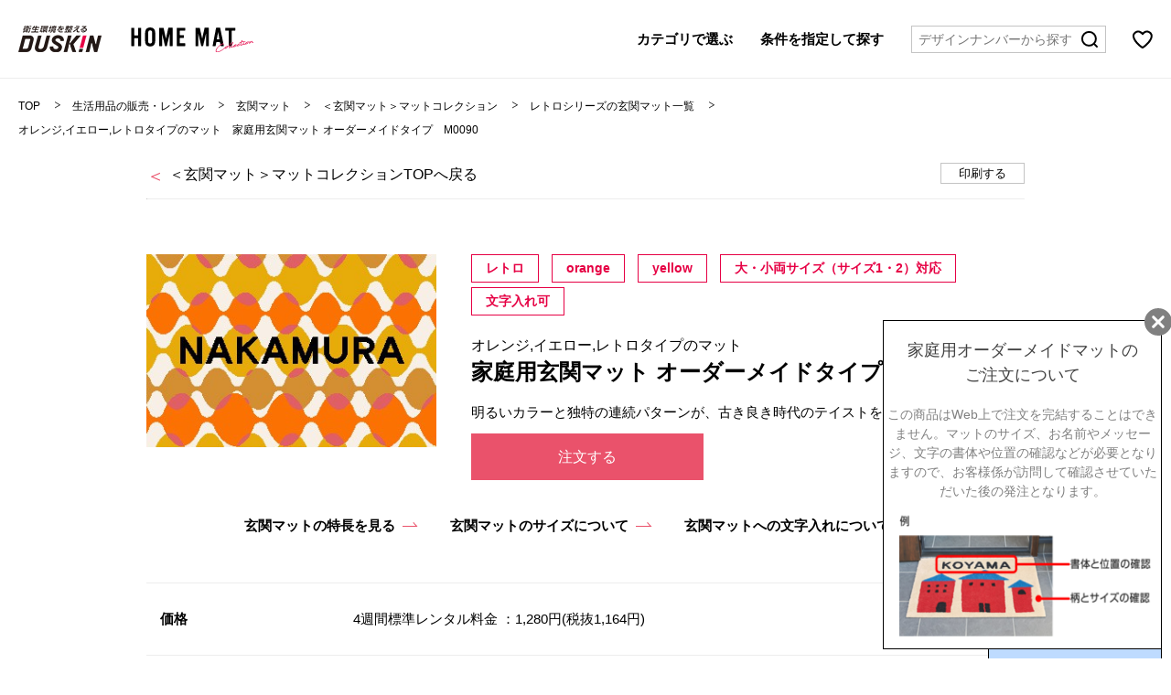

--- FILE ---
content_type: text/html
request_url: https://www.duskin.jp/item/mat/collection/detail/M0090.html
body_size: 58289
content:
<!doctype html>
<html lang="ja">
<head>
<meta charset="utf-8">
<title>オレンジ,イエロー,レトロタイプのマット M0090 | マットコレクション | 玄関マット | お掃除用品のダスキン</title>
<meta name="description" content="こちらのマットはレトロタイプで明るいカラーと独特の連続パターンが、古き良き時代のテイストを醸しだします。ダスキンの家庭用 玄関マット、オーダーメイドタイプは、8カテゴリー、約500種以上のデザインの中から選べます。独自のパイル＆吸着剤がホコリや泥をしっかりキャッチします。">
<meta name="keywords" content="ダスキン,マット,玄関マット,オーダー,レンタル,家庭用,マンション,レトロ,パターン,80's,クラシカル,カラフル,北欧">
<meta name="viewport" content="width=device-width, initial-scale=1">
<meta http-equiv="X-UA-Compatible" content="IE=edge">
<meta name="format-detection" content="telephone=no, email=no, address=no">
<meta property="og:title" content="">
<meta property="og:description" content="">
<meta property="og:type" content="website">
<meta property="og:image" content="https://www.duskin.jp/item/mat/collection/images/ogpimg.png">
<meta property="og:url" content="https://www.duskin.jp/item/mat/collection/">
<link rel="canonical" href="https://www.duskin.jp/item/mat/collection/detail/M0090.html">
<link rel="apple-touch-icon-precomposed" href="https://www.duskin.jp/item/mat/collection/apple-touch-icon.png">
<!--<link rel="icon" href="/favicon.ico">--> 
<!-- common css -->
<link rel="stylesheet" href="/item/mat/collection/renew2020/common/css/reset.css">
<link rel="stylesheet" href="/item/mat/collection/renew2020/common/css/common.css">
<!-- /common css --> 

<!-- individual css -->
<link rel="stylesheet" href="/item/mat/collection/detail/css/detail.css">
<link rel="stylesheet" href="/item/mat/collection/renew2020/css/print.css">
<!-- /individual css --> 
<script src="/common/js/form.js"></script>
</head>

<body>

<!-- Start VWO Async SmartCode -->
<link rel="preconnect" href="https://dev.visualwebsiteoptimizer.com" />
<script type='text/javascript' id='vwoCode'>
window._vwo_code || (function() {
var account_id=844505,
version=2.1,
settings_tolerance=2000,
hide_element='body',
hide_element_style = 'opacity:0 !important;filter:alpha(opacity=0) !important;background:none !important;transition:none !important;',
/* DO NOT EDIT BELOW THIS LINE */
f=false,w=window,d=document,v=d.querySelector('#vwoCode'),cK='_vwo_'+account_id+'_settings',cc={};try{var c=JSON.parse(localStorage.getItem('_vwo_'+account_id+'_config'));cc=c&&typeof c==='object'?c:{}}catch(e){}var stT=cc.stT==='session'?w.sessionStorage:w.localStorage;code={nonce:v&&v.nonce,use_existing_jquery:function(){return typeof use_existing_jquery!=='undefined'?use_existing_jquery:undefined},library_tolerance:function(){return typeof library_tolerance!=='undefined'?library_tolerance:undefined},settings_tolerance:function(){return cc.sT||settings_tolerance},hide_element_style:function(){return'{'+(cc.hES||hide_element_style)+'}'},hide_element:function(){if(performance.getEntriesByName('first-contentful-paint')[0]){return''}return typeof cc.hE==='string'?cc.hE:hide_element},getVersion:function(){return version},finish:function(e){if(!f){f=true;var t=d.getElementById('_vis_opt_path_hides');if(t)t.parentNode.removeChild(t);if(e)(new Image).src='https://dev.visualwebsiteoptimizer.com/ee.gif?a='+account_id+e}},finished:function(){return f},addScript:function(e){var t=d.createElement('script');t.type='text/javascript';if(e.src){t.src=e.src}else{t.text=e.text}v&&t.setAttribute('nonce',v.nonce);d.getElementsByTagName('head')[0].appendChild(t)},load:function(e,t){var n=this.getSettings(),i=d.createElement('script'),r=this;t=t||{};if(n){i.textContent=n;d.getElementsByTagName('head')[0].appendChild(i);if(!w.VWO||VWO.caE){stT.removeItem(cK);r.load(e)}}else{var o=new XMLHttpRequest;o.open('GET',e,true);o.withCredentials=!t.dSC;o.responseType=t.responseType||'text';o.onload=function(){if(t.onloadCb){return t.onloadCb(o,e)}if(o.status===200||o.status===304){_vwo_code.addScript({text:o.responseText})}else{_vwo_code.finish('&e=loading_failure:'+e)}};o.onerror=function(){if(t.onerrorCb){return t.onerrorCb(e)}_vwo_code.finish('&e=loading_failure:'+e)};o.send()}},getSettings:function(){try{var e=stT.getItem(cK);if(!e){return}e=JSON.parse(e);if(Date.now()>e.e){stT.removeItem(cK);return}return e.s}catch(e){return}},init:function(){if(d.URL.indexOf('__vwo_disable__')>-1)return;var e=this.settings_tolerance();w._vwo_settings_timer=setTimeout(function(){_vwo_code.finish();stT.removeItem(cK)},e);var t;if(this.hide_element()!=='body'){t=d.createElement('style');var n=this.hide_element(),i=n?n+this.hide_element_style():'',r=d.getElementsByTagName('head')[0];t.setAttribute('id','_vis_opt_path_hides');v&&t.setAttribute('nonce',v.nonce);t.setAttribute('type','text/css');if(t.styleSheet)t.styleSheet.cssText=i;else t.appendChild(d.createTextNode(i));r.appendChild(t)}else{t=d.getElementsByTagName('head')[0];var i=d.createElement('div');i.style.cssText='z-index: 2147483647 !important;position: fixed !important;left: 0 !important;top: 0 !important;width: 100% !important;height: 100% !important;background: white !important;display: block !important;';i.setAttribute('id','_vis_opt_path_hides');i.classList.add('_vis_hide_layer');t.parentNode.insertBefore(i,t.nextSibling)}var o=window._vis_opt_url||d.URL,s='https://dev.visualwebsiteoptimizer.com/j.php?a='+account_id+'&u='+encodeURIComponent(o)+'&vn='+version;if(w.location.search.indexOf('_vwo_xhr')!==-1){this.addScript({src:s})}else{this.load(s+'&x=true')}}};w._vwo_code=code;code.init();})();
</script>
<!-- End VWO Async SmartCode -->

<!-- Google Tag Manager -->
<noscript><iframe src="//www.googletagmanager.com/ns.html?id=GTM-MLXPNR"
height="0" width="0" style="display:none;visibility:hidden"></iframe></noscript>
<script>(function(w,d,s,l,i){w[l]=w[l]||[];w[l].push({'gtm.start':
new Date().getTime(),event:'gtm.js'});var f=d.getElementsByTagName(s)[0],
j=d.createElement(s),dl=l!='dataLayer'?'&l='+l:'';j.async=true;j.src=
'//www.googletagmanager.com/gtm.js?id='+i+dl;f.parentNode.insertBefore(j,f);
})(window,document,'script','dataLayer','GTM-MLXPNR');</script>

<script>(function(w,d,s,l,i){w[l]=w[l]||[];w[l].push({'gtm.start':
new Date().getTime(),event:'gtm.js'});var f=d.getElementsByTagName(s)[0],
j=d.createElement(s),dl=l!='dataLayer'?'&l='+l:'';j.async=true;j.src=
'https://www.googletagmanager.com/gtm.js?id='+i+dl;f.parentNode.insertBefore(j,f);
})(window,document,'script','dataLayer','GTM-PJGPFHW');</script>

<script>(function(w,d,s,l,i){w[l]=w[l]||[];w[l].push({'gtm.start':
new Date().getTime(),event:'gtm.js'});var f=d.getElementsByTagName(s)[0],
j=d.createElement(s),dl=l!='dataLayer'?'&l='+l:'';j.async=true;j.src=
'https://www.googletagmanager.com/gtm.js?id='+i+dl;f.parentNode.insertBefore(j,f);
})(window,document,'script','dataLayer','GTM-5ZZLRQL');</script>

<script>(function(w,d,s,l,i){w[l]=w[l]||[];w[l].push({'gtm.start':
new Date().getTime(),event:'gtm.js'});var f=d.getElementsByTagName(s)[0],
j=d.createElement(s),dl=l!='dataLayer'?'&l='+l:'';j.async=true;j.src=
'https://www.googletagmanager.com/gtm.js?id='+i+dl;f.parentNode.insertBefore(j,f);
})(window,document,'script','dataLayer','GTM-T8522MP');</script>

<script>(function(w,d,s,l,i){w[l]=w[l]||[];w[l].push({'gtm.start':
new Date().getTime(),event:'gtm.js'});var f=d.getElementsByTagName(s)[0],
j=d.createElement(s),dl=l!='dataLayer'?'&l='+l:'';j.async=true;j.src=
'https://www.googletagmanager.com/gtm.js?id='+i+dl;f.parentNode.insertBefore(j,f);
})(window,document,'script','dataLayer','GTM-TGLDN7W');</script>

<script>(function(w,d,s,l,i){w[l]=w[l]||[];w[l].push({'gtm.start':
new Date().getTime(),event:'gtm.js'});var f=d.getElementsByTagName(s)[0],
j=d.createElement(s),dl=l!='dataLayer'?'&l='+l:'';j.async=true;j.src=
'https://www.googletagmanager.com/gtm.js?id='+i+dl;f.parentNode.insertBefore(j,f);
})(window,document,'script','dataLayer','GTM-5TNNXM6');</script>

<script>(function(w,d,s,l,i){w[l]=w[l]||[];w[l].push({'gtm.start':
new Date().getTime(),event:'gtm.js'});var f=d.getElementsByTagName(s)[0],
j=d.createElement(s),dl=l!='dataLayer'?'&l='+l:'';j.async=true;j.src=
'https://www.googletagmanager.com/gtm.js?id='+i+dl;f.parentNode.insertBefore(j,f);
})(window,document,'script','dataLayer','GTM-WMMXVMD');</script>

<script>(function(w,d,s,l,i){w[l]=w[l]||[];w[l].push({'gtm.start':
new Date().getTime(),event:'gtm.js'});var f=d.getElementsByTagName(s)[0],
j=d.createElement(s),dl=l!='dataLayer'?'&l='+l:'';j.async=true;j.src=
'https://www.googletagmanager.com/gtm.js?id='+i+dl;f.parentNode.insertBefore(j,f);
})(window,document,'script','dataLayer','GTM-NPDVMWK');</script>

<script>(function(w,d,s,l,i){w[l]=w[l]||[];w[l].push({'gtm.start':
new Date().getTime(),event:'gtm.js'});var f=d.getElementsByTagName(s)[0],
j=d.createElement(s),dl=l!='dataLayer'?'&l='+l:'';j.async=true;j.src=
'https://www.googletagmanager.com/gtm.js?id='+i+dl;f.parentNode.insertBefore(j,f);
})(window,document,'script','dataLayer','GTM-5KMZSWK');</script>

<script>(function(w,d,s,l,i){w[l]=w[l]||[];w[l].push({'gtm.start':
new Date().getTime(),event:'gtm.js'});var f=d.getElementsByTagName(s)[0],
j=d.createElement(s),dl=l!='dataLayer'?'&l='+l:'';j.async=true;j.src=
'https://www.googletagmanager.com/gtm.js?id='+i+dl;f.parentNode.insertBefore(j,f);
})(window,document,'script','dataLayer','GTM-55GQCDK8');</script>

<script>(function(w,d,s,l,i){w[l]=w[l]||[];w[l].push({'gtm.start':
new Date().getTime(),event:'gtm.js'});var f=d.getElementsByTagName(s)[0],
j=d.createElement(s),dl=l!='dataLayer'?'&l='+l:'';j.async=true;j.src=
'https://www.googletagmanager.com/gtm.js?id='+i+dl;f.parentNode.insertBefore(j,f);
})(window,document,'script','dataLayer','GTM-TWLT9XR2');</script>

<script>(function(w,d,s,l,i){w[l]=w[l]||[];w[l].push({'gtm.start':
new Date().getTime(),event:'gtm.js'});var f=d.getElementsByTagName(s)[0],
j=d.createElement(s),dl=l!='dataLayer'?'&l='+l:'';j.async=true;j.src=
'https://www.googletagmanager.com/gtm.js?id='+i+dl;f.parentNode.insertBefore(j,f);
})(window,document,'script','dataLayer','GTM-K34DQGG7');</script>

<script>(function(w,d,s,l,i){w[l]=w[l]||[];w[l].push({'gtm.start':
new Date().getTime(),event:'gtm.js'});var f=d.getElementsByTagName(s)[0],
j=d.createElement(s),dl=l!='dataLayer'?'&l='+l:'';j.async=true;j.src=
'https://www.googletagmanager.com/gtm.js?id='+i+dl;f.parentNode.insertBefore(j,f);
})(window,document,'script','dataLayer','GTM-M8ZHTQVD');</script>

<script>(function(w,d,s,l,i){w[l]=w[l]||[];w[l].push({'gtm.start':
new Date().getTime(),event:'gtm.js'});var f=d.getElementsByTagName(s)[0],
j=d.createElement(s),dl=l!='dataLayer'?'&l='+l:'';j.async=true;j.src=
'https://www.googletagmanager.com/gtm.js?id='+i+dl;f.parentNode.insertBefore(j,f);
})(window,document,'script','dataLayer','GTM-NXTWKSV9');</script>

<script>(function(w,d,s,l,i){w[l]=w[l]||[];w[l].push({'gtm.start':
new Date().getTime(),event:'gtm.js'});var f=d.getElementsByTagName(s)[0],
j=d.createElement(s),dl=l!='dataLayer'?'&l='+l:'';j.async=true;j.src=
'https://www.googletagmanager.com/gtm.js?id='+i+dl;f.parentNode.insertBefore(j,f);
})(window,document,'script','dataLayer','GTM-M7T7JRRN');</script>

<script>(function(w,d,s,l,i){w[l]=w[l]||[];w[l].push({'gtm.start':
new Date().getTime(),event:'gtm.js'});var f=d.getElementsByTagName(s)[0],
j=d.createElement(s),dl=l!='dataLayer'?'&l='+l:'';j.async=true;j.src=
'https://www.googletagmanager.com/gtm.js?id='+i+dl;f.parentNode.insertBefore(j,f);
})(window,document,'script','dataLayer','GTM-W5MBPG9R');</script>

<script>(function(w,d,s,l,i){w[l]=w[l]||[];w[l].push({'gtm.start':
new Date().getTime(),event:'gtm.js'});var f=d.getElementsByTagName(s)[0],
j=d.createElement(s),dl=l!='dataLayer'?'&l='+l:'';j.async=true;j.src=
'https://www.googletagmanager.com/gtm.js?id='+i+dl;f.parentNode.insertBefore(j,f);
})(window,document,'script','dataLayer','GTM-MQQ7T484');</script>

<script>(function(w,d,s,l,i){w[l]=w[l]||[];w[l].push({'gtm.start':
new Date().getTime(),event:'gtm.js'});var f=d.getElementsByTagName(s)[0],
j=d.createElement(s),dl=l!='dataLayer'?'&l='+l:'';j.async=true;j.src=
'https://www.googletagmanager.com/gtm.js?id='+i+dl;f.parentNode.insertBefore(j,f);
})(window,document,'script','dataLayer','GTM-57LCLCWS');</script>

<script>(function(w,d,s,l,i){w[l]=w[l]||[];w[l].push({'gtm.start':
new Date().getTime(),event:'gtm.js'});var f=d.getElementsByTagName(s)[0],
j=d.createElement(s),dl=l!='dataLayer'?'&l='+l:'';j.async=true;j.src=
'https://www.googletagmanager.com/gtm.js?id='+i+dl;f.parentNode.insertBefore(j,f);
})(window,document,'script','dataLayer','GTM-KPM4PT');</script>
<!-- End Google Tag Manager -->

<!-- Google Tag Manager (noscript) -->

<noscript><iframe src="https://www.googletagmanager.com/ns.html?id=GTM-PJGPFHW"
height="0" width="0" style="display:none;visibility:hidden"></iframe></noscript>

<noscript><iframe src="https://www.googletagmanager.com/ns.html?id=GTM-5ZZLRQL"
height="0" width="0" style="display:none;visibility:hidden"></iframe></noscript>

<noscript><iframe src="https://www.googletagmanager.com/ns.html?id=GTM-T8522MP"
height="0" width="0" style="display:none;visibility:hidden"></iframe></noscript>

<noscript><iframe src="https://www.googletagmanager.com/ns.html?id=GTM-TGLDN7W"
height="0" width="0" style="display:none;visibility:hidden"></iframe></noscript>

<noscript><iframe src="https://www.googletagmanager.com/ns.html?id=GTM-5TNNXM6"
height="0" width="0" style="display:none;visibility:hidden"></iframe></noscript>

<noscript><iframe src="https://www.googletagmanager.com/ns.html?id=GTM-WMMXVMD"
height="0" width="0" style="display:none;visibility:hidden"></iframe></noscript>

<noscript><iframe src="https://www.googletagmanager.com/ns.html?id=GTM-NPDVMWK"
height="0" width="0" style="display:none;visibility:hidden"></iframe></noscript>

<noscript><iframe src="https://www.googletagmanager.com/ns.html?id=GTM-5KMZSWK"
height="0" width="0" style="display:none;visibility:hidden"></iframe></noscript>

<noscript><iframe src="https://www.googletagmanager.com/ns.html?id=GTM-55GQCDK8"
height="0" width="0" style="display:none;visibility:hidden"></iframe></noscript>

<noscript><iframe src="https://www.googletagmanager.com/ns.html?id=GTM-TWLT9XR2"
height="0" width="0" style="display:none;visibility:hidden"></iframe></noscript>

<noscript><iframe src="https://www.googletagmanager.com/ns.html?id=GTM-K34DQGG7"
height="0" width="0" style="display:none;visibility:hidden"></iframe></noscript>

<noscript><iframe src="https://www.googletagmanager.com/ns.html?id=GTM-M8ZHTQVD"
height="0" width="0" style="display:none;visibility:hidden"></iframe></noscript>

<noscript><iframe src="https://www.googletagmanager.com/ns.html?id=GTM-NXTWKSV9"
height="0" width="0" style="display:none;visibility:hidden"></iframe></noscript>

<noscript><iframe src="https://www.googletagmanager.com/ns.html?id=GTM-M7T7JRRN"
height="0" width="0" style="display:none;visibility:hidden"></iframe></noscript>

<noscript><iframe src="https://www.googletagmanager.com/ns.html?id=GTM-W5MBPG9R"
height="0" width="0" style="display:none;visibility:hidden"></iframe></noscript>

<noscript><iframe src="https://www.googletagmanager.com/ns.html?id=GTM-MQQ7T484"
height="0" width="0" style="display:none;visibility:hidden"></iframe></noscript>

<noscript><iframe src="https://www.googletagmanager.com/ns.html?id=GTM-57LCLCWS"
height="0" width="0" style="display:none;visibility:hidden"></iframe></noscript>

<noscript><iframe src="https://www.googletagmanager.com/ns.html?id=GTM-KPM4PT"
height="0" width="0" style="display:none;visibility:hidden"></iframe></noscript>

<!-- End Google Tag Manager (noscript) -->

<!-- Facebook Pixel Code -->
<script>
!function(f,b,e,v,n,t,s){if(f.fbq)return;n=f.fbq=function(){n.callMethod?
n.callMethod.apply(n,arguments):n.queue.push(arguments)};if(!f._fbq)f._fbq=n;
n.push=n;n.loaded=!0;n.version='2.0';n.queue=[];t=b.createElement(e);t.async=!0;
t.src=v;s=b.getElementsByTagName(e)[0];s.parentNode.insertBefore(t,s)}(window,
document,'script','//connect.facebook.net/en_US/fbevents.js');

fbq('init', '459949344183297');
fbq('track', 'PageView');
</script>
<noscript><img height="1" width="1" style="display:none"
src="https://www.facebook.com/tr?id=459949344183297&ev=PageView&noscript=1"
/></noscript>
<!-- End Facebook Pixel Code -->
<div class="wrapper" id="wrapper"> 
  <header class="header" id="header">
    <div class="header_inner">
      <div class="header_logo">
        <div class="logo_duskin"><a href="https://www.duskin.jp/"><img src="/item/mat/collection/renew2020/common/images/header/logo.png" alt="衛生環境を整える。ダスキン"></a></div>
        <div class="logo_collec"><a href="/item/mat/collection/"><img class="pc_only" src="/item/mat/collection/renew2020/common/images/logo_mat.png" alt="＜玄関マット＞HOME MAT Collection"><img class="sp_only" src="/item/mat/collection/renew2020/common/images/logo_mat.svg" alt="＜玄関マット＞HOME MAT Collection"></a></div>
      </div>
      <div class="header_right">
        <div class="header_favorite sp_only"><a href="/item/mat/collection/all.html?favorite=1"><img src="/item/mat/collection/renew2020/common/images/icon/icon_heart_bla.svg" alt=""></a>
          <div class="sub_favor">マット画像の下部にある「&#9825;」を選択し、お気に入り登録しておくとお気に入りのマットのみを表示することができます。</div>
        </div>
        <div class="btn_trigger" id="btnMenu"> <span></span> <span></span> <span></span> </div>
        <div class="btn_trigger" id="btnCloseSearch"> <span></span> <span></span> <span></span> </div>
        <div class="blackMask"></div>
        <ul class="header_menu">
          <li> <a href="#" class="btn_acc">カテゴリで選ぶ</a>
            <div class="sub_menu sub_menu_link">
							<div class="btn_close_sub"> <span></span> <span></span> </div>
              <div class="sub_menu_inner">
                <p class="sub_ttl">カテゴリ</p>
                <ul>
                  <li><a href="/item/mat/collection/northern_europe.html" class="arr_link icon_northern_europe"><span>北欧</span></a></li>
                  <li><a href="/item/mat/collection/flower.html" class="arr_link icon_flower"><span>フラワー</span></a></li>
                  <li><a href="/item/mat/collection/animal.html" class="arr_link icon_animal"><span>アニマル</span></a></li>
                  <li><a href="/item/mat/collection/kids.html" class="arr_link icon_kids"><span>キッズ</span></a></li>
                  <li><a href="/item/mat/collection/retro.html" class="arr_link icon_retro"><span>レトロ</span></a></li>
                  <li><a href="/item/mat/collection/japanese_style.html" class="arr_link icon_japanese_style"><span>和風</span></a></li>
                  <li><a href="/item/mat/collection/negai.html" class="arr_link icon_negai"><span>negai</span></a></li>
                  <li><a href="/item/mat/collection/dusken.html" class="arr_link icon_dusken"><span>ダス犬</span></a></li>
                  <li><a href="/item/mat/collection/tradition.html" class="arr_link icon_tradition"><span>伝統柄</span></a></li>
                </ul>
              </div>
            </div>
          </li>
          <li> <a href="#" class="btn_acc">条件を指定して探す</a>
            <div class="sub_menu sub_menu_select">
							<div class="btn_close_sub"> <span></span> <span></span> </div>
              <form id="search_head" action="#">
                <div class="sub_menu_inner">
                  <p class="sub_ttl">カテゴリ<span class="sub_ttl_small">（複数選択可）</span></p>
                  <ul class="select_list" data-key="category">
										<li class="check_all"><label class="label_checkbox">すべてにチェックする
												<input type="checkbox" name="category" value="">
												<span class="checkmark"></span></label></li>
										<li>
                      <label class="label_checkbox">北欧
                        <input type="checkbox" name="category" value="northern_europe">
                        <span class="checkmark"></span></label>
                    </li>
                    <li>
                      <label class="label_checkbox">フラワー
                        <input type="checkbox" name="category" value="flower">
                        <span class="checkmark"></span></label>
                    </li>
                    <li>
                      <label class="label_checkbox">アニマル
                        <input type="checkbox" name="category" value="animal">
                        <span class="checkmark"></span></label>
                    </li>
                    <li>
                      <label class="label_checkbox">キッズ
                        <input type="checkbox" name="category" value="kids">
                        <span class="checkmark"></span></label>
                    </li>
                    <li>
                      <label class="label_checkbox">レトロ
                        <input type="checkbox" name="category" value="retro">
                        <span class="checkmark"></span></label>
                    </li>
                    <li>
                      <label class="label_checkbox">和風
                        <input type="checkbox" name="category" value="japanese_style">
                        <span class="checkmark"></span></label>
                    </li>
                    <li>
                      <label class="label_checkbox">negai
                        <input type="checkbox" name="category" value="negai">
                        <span class="checkmark"></span></label>
                    </li>
                    <li>
                      <label class="label_checkbox">ダス犬
                        <input type="checkbox" name="category" value="dusken">
                        <span class="checkmark"></span></label>
                    </li>
                    <li>
                      <label class="label_checkbox">伝統柄
                        <input type="checkbox" name="category" value="tradition">
                        <span class="checkmark"></span></label>
                    </li>
                  </ul>
                </div>
                <div class="sub_menu_inner">
                  <p class="sub_ttl">カラー <span class="sub_ttl_small">（複数選択可）</span></p>
                  <ul class="select_list" data-key="colors">
										<li class="check_all"><label class="label_checkbox">すべてにチェックする
												<input type="checkbox" name="colors" value="">
												<span class="checkmark"></span></label></li>
                    <li>
                      <label class="label_checkbox">Red
                        <input type="checkbox" name="colors" value="red">
                        <span class="checkmark"></span></label>
                    </li>
                    <li>
                      <label class="label_checkbox">Pink
                        <input type="checkbox" name="colors" value="pink">
                        <span class="checkmark"></span></label>
                    </li>
                    <li>
                      <label class="label_checkbox">Orange
                        <input type="checkbox" name="colors" value="orange">
                        <span class="checkmark"></span></label>
                    </li>
                    <li>
                      <label class="label_checkbox">Yellow
                        <input type="checkbox" name="colors" value="yellow">
                        <span class="checkmark"></span></label>
                    </li>
                    <li>
                      <label class="label_checkbox">Green
                        <input type="checkbox" name="colors" value="green">
                        <span class="checkmark"></span></label>
                    </li>
                    <li>
                      <label class="label_checkbox">Blue
                        <input type="checkbox" name="colors" value="blue">
                        <span class="checkmark"></span></label>
                    </li>
                    <li>
                      <label class="label_checkbox">Beige
                        <input type="checkbox" name="colors" value="beige">
                        <span class="checkmark"></span></label>
                    </li>
                    <li>
                      <label class="label_checkbox">Brown
                        <input type="checkbox" name="colors" value="brown">
                        <span class="checkmark"></span></label>
                    </li>
                    <li>
                      <label class="label_checkbox">Black
                        <input type="checkbox" name="colors" value="black">
                        <span class="checkmark"></span></label>
                    </li>
                  </ul>
                </div>
                <div class="sub_menu_inner sub_menu_radio">
                  <p class="sub_ttl icon_warn modal_btn" data-modal="modalArea01"><span>サイズ</span></p>
                  <ul class="select_list" data-key="sizetype">
                    <li class="menu_raido_01">
                      <label class="label_radio">大サイズ（サイズ1）のみ
                        <input type="radio" name="sizetype" value="0">
                        <span class="check_radio"></span></label>
                    </li>
                    <li class="menu_raido_02">
                      <label class="label_radio">大・小両サイズ（サイズ1・2）対応
                        <input type="radio" name="sizetype" value="1">
                        <span class="check_radio"></span></label>
                    </li>
                    <li class="menu_raido_03">
                      <p>※サイズ1は約60×90cm、サイズ2は約55×75cmです。</p>
                    </li>
                  </ul>
                </div>
                <div class="sub_menu_inner sub_menu_radio">
                  <p class="sub_ttl icon_warn modal_btn" data-modal="modalArea02"><span>文字入れ</span></p>
                  <ul class="select_list" data-key="lettertext">
                    <li class="menu_raido_01">
                      <label class="label_radio">文字入れ可
                        <input type="radio" name="lettertext" value="0">
                        <span class="check_radio"></span></label>
                    </li>
                    <li class="menu_raido_02">
                      <label class="label_radio">文字入れ不可
                        <input type="radio" name="lettertext" value="1">
                        <span class="check_radio"></span></label>
                    </li>
                  </ul>
                </div>
                <div class="sub_menu_inner sub_menu_btn">
                  <ul class="list_btn">
                    <li>
                      <button type="reset" class="btn_clear">条件をクリア</button>
                    </li>
                    <li>
                      <button class="btn_search">検索</button>
                    </li>
                  </ul>
                  <a href="/item/mat/collection/features.html" class="arr_link menu_link open_pop"><span>玄関マットの特長を見る</span></a> </div>
              </form>
            </div>
          </li>
          <li class="sp_only sp_search">
            <form action="#">
							<input type="text" placeholder="デザインナンバーから探す" class="input_search">
							<input type="submit" name="submit" class="input_search_btn" value="検索">
            </form>
          </li>
        </ul>
        <div class="header_search pc_only">
          <form action="#">
            <input type="text" placeholder="デザインナンバーから探す" class="input_search">
						<input type="submit" name="submit" class="input_search_btn" value="検索">
          </form>
        </div>
        <div class="header_favorite pc_only"><a href="/item/mat/collection/all.html?favorite=1"><img src="/item/mat/collection/renew2020/common/images/icon/icon_heart.png" alt=""></a>
          <div class="sub_favor">マット画像の下部にある「&#9825;」を選択し、お気に入り登録しておくとお気に入りのマットのみを表示することができます。</div>
        </div>
      </div>
    </div>
  </header>
  
  <div class="content">
    <div class="breadcrumbs"> 
      <!-- TCI BreadCrumb -->  <ol itemscope="" itemtype="http://schema.org/BreadcrumbList">
    <li itemprop="itemListElement" itemscope="" itemtype="http://schema.org/ListItem">
                <a itemprop="item" href="/"><span itemprop="name">TOP</span></a>
      <meta itemprop="position" content="1">
    </li>
    <li itemprop="itemListElement" itemscope="" itemtype="http://schema.org/ListItem">
                <a itemprop="item" href="/item/"><span itemprop="name">生活用品の販売・レンタル</span></a>
      <meta itemprop="position" content="2">
    </li>
    <li itemprop="itemListElement" itemscope="" itemtype="http://schema.org/ListItem">
                <a itemprop="item" href="/item/mat/"><span itemprop="name">玄関マット</span></a>
      <meta itemprop="position" content="3">
    </li>
    <li itemprop="itemListElement" itemscope="" itemtype="http://schema.org/ListItem">
                <a itemprop="item" href="/item/mat/collection/"><span itemprop="name">＜玄関マット＞マットコレクション</span></a>
      <meta itemprop="position" content="4">
    </li>
    <li itemprop="itemListElement" itemscope="" itemtype="http://schema.org/ListItem">
                <a itemprop="item" href="/item/mat/collection/retro.html"><span itemprop="name">レトロシリーズの玄関マット一覧</span></a>
      <meta itemprop="position" content="5">
    </li>
    <li itemprop="itemListElement" itemscope="" itemtype="http://schema.org/ListItem"><span itemprop="name" class="ct">オレンジ,イエロー,レトロタイプのマット　家庭用玄関マット オーダーメイドタイプ　M0090</span>
      <meta itemprop="position" content="6">
    </li>
  </ol>
<!-- /TCI BreadCrumb --> 
    </div>
    <div id="wrapper_inner">
      <div class="detail section_inner">
        <div class="detail_header">
        <p class="back_page"><a href="/item/mat/collection/">＜玄関マット＞マットコレクションTOPへ戻る</a></p>
        <div class="print_info"><a class="print" href="javascript:void(0)" onclick="window.print();return false;">印刷する</a>
        </div>
        </div>
        <div class="clear"></div>
        <hr class="pc">
        <div class="detail_item"> 
          <!-- TCI Mat Detail Contents -->         <div class="image"> <img src="/item/mat/collection/renew2020/common/images/mat/M0090.jpg" alt="M0090"> </div>
  <div class="description">
                <ul class="type_list">
                    <li class="type">レトロ</li>
                    <li class="type">orange</li>
                    <li class="type">yellow</li>
                    <li class="type">大・小両サイズ（サイズ1・2）対応</li>
                    <li class="type">文字入れ可</li>
                </ul>
    <div class="name">
      <h1><span class="lead">オレンジ,イエロー,レトロタイプのマット</span><span class="product_name">家庭用玄関マット オーダーメイドタイプ</span><span class="product_id">M0090</span></h1><span class="favor_item"><svg version="1.1" xmlns="http://www.w3.org/2000/svg" xmlns:xlink="http://www.w3.org/1999/xlink" x="0px" y="0px" width="21.8px" height="19.5px" viewBox="0 0 21.8 19.5" xml:space="preserve">
<path class="svg_fav" d="M18.3,1.8c-4.2-2.6-7.4,1.9-7.4,1.9S7.6-0.8,3.4,1.8c-7.3,4.5,3.8,14.9,7.4,16.7C14.6,16.7,25.6,6.3,18.3,1.8z"></path></svg></span>
    </div>
    <h2 class="text">明るいカラーと独特の連続パターンが、古き良き時代のテイストを醸しだします。</h2>
    <div class="order_area">
      <div class="order"><a href="javascript:sendCart();" onclick="javascript:setCart('01-D205-43','家庭用玄関マット オーダーメイドタイプ','0000','A01','1','','','01','1','02')" class="over" id="btn_order">注文する</a></div>
    </div>
  </div>
  <div class="clear"></div>
<!-- /TCI Mat Detail Contents -->
          <div class="about_link">
              <div>
                <ul>
                  <li><p class="more"><a class="open_pop" href="/item/mat/collection/features.html">玄関マットの特長を見る<span><img src="/item/mat/collection/renew2020/common/images/icon/arr_right_red.svg" alt=""></span></a></p></li>
                  <li><p class="more modal_btn" data-modal="modalArea01"><a href="javascript:void(0);">玄関マットのサイズについて<span><img src="/item/mat/collection/renew2020/common/images/icon/arr_right_red.svg" alt=""></span></a></p>
                  </li>
                  <li><p class="more modal_btn" data-modal="modalArea02"><a href="javascript:void(0);">玄関マットへの文字入れについて<span><img src="/item/mat/collection/renew2020/common/images/icon/arr_right_red.svg" alt=""></span></a></p>
                  </li>
                </ul>
              </div>
            </div>
        </div>
        <style type="text/css">
<!--
.link_priceinfo{ 
display:block!important;
color:#E5014F;
}
.link_priceinfo span{ 
cursor: pointer;
}

-->
</style>
<script>
function link_price(){
    window.open('/info/info_220601.html', '_blank')
}
</script>
        <div class="spec">
          <div>
            <div class="spec_item">
              <h3>価格</h3>
              <div class="spec_inner">4週間標準レンタル料金 ：1,280円(税抜1,164円)
</div>
            </div>
            <div class="spec_item">
              <h3>仕様</h3>
              <div class="spec_inner">・色数：2色～最高6色(デザインにより異なります。)<br>
                ・サイズ:サイズ1：約60×90cm、サイズ2：約55×75cm<br>
                ・素材：パイル：ナイロン、ゴム：合成ゴム<br>
                ・重量：サイズ1:約1,250g、サイズ2:約800g<br>
                ・厚み：約10mm(8mm仕上げも可能)<br>
                ※サイズ2は一部商品のみご用意しています。</div>
            </div>
            <div class="spec_item">
              <h3>マット製作枚数について</h3>
              <div class="spec_inner">・マットの製作枚数は2枚です。(2種類の違ったデザインの製作が可能です。)<br>
                ・受注生産のため、商品の納品に2～3週間かかります。<br>
                <span>マット2枚の詳細デザインについてはお伺いしたときにご相談させていただきます。<br>
                （カートには1デザインのみ入れて下さい。）</span></div>
            </div>
            <div class="spec_item">
              <h3>機能</h3>
              <div class="spec_inner">
                <div><img src="/item/mat/collection/detail/images/funtion_01.svg" alt="防炎機能">
                  <p>【防炎機能】<br>
                    消防法規定の防炎性能試験に適合し、(財)日本防炎協会の認定を受けた、燃えにくく安全性の高いマットです。</p>
                </div>
                <div><img src="/item/mat/collection/detail/images/funtion_02.svg" alt="ボルター機能">
                  <p>【ボルター機能】<br>
                    ドアノブなどにおきる不快な静電気を、マットを踏むと同時に空中放電します。</p>
                </div>
              </div>
            </div>
          </div>
          <div class="policy">
            <div class="policy_item">
              <h3>ご契約について</h3>
              <div class="policy_text"> ・ご契約は3年以上とさせていただきます。<br>
                ・ご契約後、3年未満の途中解約の場合は違約金が発生します。<br>
                ・解約後、マットはご返却いただきます。</div>
            </div>
            <div class="policy_item">
              <h3>品質について</h3>
              <div class="policy_text">お客さまのマットご契約期間内は、マットの品質に劣化(破れ、退色、変色、消耗、波打ちなど)が起こり、マットの品質基準が満たされなくなった場合、無料でマットの再製作をさせていただきます。<br>
                ただし、お客さまによる、商品の紛失、コゲ、異物の付着、および裁断による劣化の場合は、ご契約経過年数に応じて再製作費用がかかります。</div>
            </div>
            <div class="policy_item">
              <h3>クーリング・オフの適用</h3>
              <div class="policy_text">・お客様の契約を締結し、書面による契約を交わした日を含めて8日間は、一切の不利益なしに無条件で契約を解除できる制度です。<br>
                ・クーリング・オフの適用は、契約書締結後8日間です。商品納品後のクーリング・オフはできませんので、あらかじめご了承ください。</div>
            </div>
            <div class="policy_item">
              <h3>サービスの流れ</h3>
              <div class="fw_b policy_text">家庭用オーダーメイドマットのご注文の流れ</div>
            </div>
          </div>
          <div class="step_area">
						<table class="step_table">
							<tr>
								<td class="arw arw_gry"><p class="pc_only">ホームページ</p><p class="sp_only"><img src="/item/mat/collection/detail/images/step_sp01.gif" alt="ホームページ"></p></td>
								<td class="step_cont">
									<p>① デザインの中からお好みの2枚をお選びください。</p>
									<p>② いずれか1枚のデザインをカートに入れていただき、お申し込み完了まで進んでください。</p>
								</td>
							</tr>
							<tr>
								<td class="arw arw_pnk"><p class="pc_only">お客様係<br class="pc_only">（ご訪問）</p><p class="sp_only"><img src="/item/mat/collection/detail/images/step_sp02.gif" alt="お客様係（ご訪問）"></p></td>
								<td class="step_cont">
									<p>③ お客様係が訪問し、以下について確認いたします。<br>
										<span>・マットのサイズ<br>
											・マットのデザイン<br>
											・メッセージの有無（※ご希望の書体や掲載位置についても確認します）<br>
											・レンタル契約書の締結</span>
									</p>
									<p>④ 注文内容をオーダーシートに記載し、マットを発注します。</p>
									<div class="time">制作期間：約3週間</div>
									<p>⑤ 注文確定後、約3週間でマットが完成します。</p>
									<p>⑥出来上がったマットをお届けし、レンタルが始まります。</p>
								</td>
							</tr>
						</table>
          </div>
        </div>
        <!-- TCI Mat Detail Contents Order --><div class="footer_order">
<div class="order_area">
  <div class="order"><a href="javascript:sendCart();" onclick="javascript:setCart('01-D205-43','家庭用玄関マット・オーダーメイドタイプ','0000','A01','1','','','01','1','02')" class="over" id="btn_order">注文する</a></div>
</div>
  </div>
<!-- /TCI Mat Detail Contents Order --> 
      </div>
    </div>
  </div>
  <section id="modalArea01" class="modalArea">
    <div class="modalBg"></div>
    <div class="modalWrapper">
      <div class="modal_content">
        <h3>玄関マットのサイズについて</h3>
        <p>玄関マットのサイズは&lt;サイズ1&gt;、又は少し小さめの&lt;サイズ2&gt;よりご選択いただけます。</p>
        <p class="mgTop10">※サイズ2のご用意がないデザインもあります。</p>
        <div class="sizeBox sizeBox01"><span>&lt;サイズ1&gt;<br>
          約60×90cm</span>
          <div><img src="/item/mat/collection/renew2020/common/images/matsize/mat_size_01.jpg" alt="サイズ1"></div>
        </div>
        <p class="fStyle">- or -</p>
        <div class="sizeBox"><span>&lt;サイズ2&gt;<br>
          約55×75cm</span>
          <div><img src="/item/mat/collection/renew2020/common/images/matsize/mat_size_02.jpg" alt="サイズ2"></div>
        </div>
      </div>
      <div class="closeModal">×</div>
    </div>
  </section> 
  <section id="modalArea02" class="modalArea">
    <div class="modalBg"></div>
    <div class="modalWrapper">
      <div class="modal_content">
        <h3>玄関マットへの文字入れについて</h3>
        <p class="addTxt">詳細はお客様係がお伺いし、ご相談の上、決定させていただきます。</p>
        <p class="mgBottom20">文字入れ可能なデザインの玄関マットには下記の見本表よりお好きな文字を追加できます。</p>
        <h4>【書体・文字種見本表】</h4>
        <p>漢字など画数の多い文字などは標準サイズよりも大きくなるために、表現可能文字数が入らない場合があります。</p>
        <h5>サイズ1玄関マット&lt;約60×90cm&gt;の場合</h5>
        <p>※(　)はサイズ2玄関マット&lt;約55×75cm&gt;の表現可能文字数です。</p>
        <div><img src="/item/mat/collection/renew2020/common/images/matfont/mat_font_01.jpg" alt="サイズ1玄関マットの場合"></div>
        <h3 class="p02">注意事項</h3>
        <p class="pFont">書体や文字種によって、表現できる文字数が変わります。</p>
        <div class="cautBox clearfix">
          <div class="cautBoxL"><img src="/item/mat/collection/renew2020/common/images/matfont/mat_font_02.jpg" alt="ゴシック体・英文字の場合"><span>&lt;ゴシック体・英文字&gt;の場合は、12文字まで表現可能です。</span></div>
          <div class="arwBox"><span>書体を<br>
            変更すると</span><img src="/item/mat/collection/renew2020/common/images/matfont/mat_font_04.jpg" class="mgTop5" alt=""></div>
          <div class="cautBoxR"> <img src="/item/mat/collection/renew2020/common/images/matfont/mat_font_03.jpg" alt="ポップ体・英文字の場合"><span>&lt;ポップ体・英文字&gt;の場合の表現可能数は8文字なので、表現できなくなります。</span> </div>
        </div>
        <p class="pFont">玄関マットのデザインによって表現できる文字数が変わります。</p>
        <div class="cautBox clearfix">
          <div class="cautBoxL"> <img src="/item/mat/collection/renew2020/common/images/matfont/mat_font_05.jpg" alt="ゴシック体・英文字の場合"><span>&lt;ゴシック体・英文字&gt;の場合は、8文字まで表現可能です。<span class="fRed">&lt;ゴシック体・英文字&gt;の場合<br>
            7cm×8文字=56cm</span></span> </div>
          <div class="arwBox"><span>書体を<br>
            変更すると</span><img src="/item/mat/collection/renew2020/common/images/matfont/mat_font_04.jpg" class="mgTop5" alt=""></div>
          <div class="cautBoxR"> <img src="/item/mat/collection/renew2020/common/images/matfont/mat_font_06.jpg" alt="ポップ体・英文字の場合"><span>&lt;行書体・英文字&gt;では、表現可能数は7文字となるため、表現できません。<span class="fRed">&lt;行書体・英文字&gt;の場合<br>
            56cm÷8cm=7文字</span></span> </div>
        </div>
        <p>その他にも制限等がありますので、お客様係にご確認ください。</p>
      </div>
      <div class="closeModal">×</div>
    </div>
  </section> 
  <footer class="footer">
    <div class="footer_inner">
      <div>お掃除用品・お掃除サービスのことならダスキン。</div>
      <div class="copyright">Copyright(c) DUSKIN CO., LTD. All Rights Reserved.</div>
    </div>
  </footer> 
</div>

<!-- common js --> 
<script src="/common/js/jquery-1.8.2.min.js"></script> 
<script src="/item/mat/collection/renew2020/common/js/common.js"></script> 
<!-- /common js --> 

<!-- individual js --> 
<script src="/item/mat/collection/renew2020/js/detail.js"></script> 
<!-- /individual js --> 

<!-- start yahootag 2013/10 -->
<script type="text/javascript">
  (function () {
    var tagjs = document.createElement("script");
    var s = document.getElementsByTagName("script")[0];
    tagjs.async = true;
    tagjs.src = "//s.yjtag.jp/tag.js#site=3clsulK,cp0caVd,uGsWPz0,FqqBcSI,wNJlmEv&referrer=" + encodeURIComponent(document.location.href) + "";
    s.parentNode.insertBefore(tagjs, s);
  }());
</script>
<noscript>
  <iframe src="//b.yjtag.jp/iframe?c=3clsulK,cp0caVd,uGsWPz0,FqqBcSI,wNJlmEv" width="1" height="1" frameborder="0" scrolling="no" marginheight="0" marginwidth="0"></iframe>
</noscript>
<!-- end yahootag tag -->

<!-- User Insight PCDF Code Start : duskin.co.jp -->
<script type="text/javascript">
<!--
var _uic = _uic ||{}; var _uih = _uih ||{};_uih['id'] = 51863;
_uih['lg_id'] = '';
_uih['fb_id'] = '';
_uih['tw_id'] = '';
_uih['uigr_1'] = ''; _uih['uigr_2'] = ''; _uih['uigr_3'] = ''; _uih['uigr_4'] = ''; _uih['uigr_5'] = '';
_uih['uigr_6'] = ''; _uih['uigr_7'] = ''; _uih['uigr_8'] = ''; _uih['uigr_9'] = ''; _uih['uigr_10'] = '';

/* DO NOT ALTER BELOW THIS LINE */
/* WITH FIRST PARTY COOKIE */
(function() {
var bi = document.createElement('scri'+'pt');bi.type = 'text/javascript'; bi.async = true;
bi.src = ('https:' == document.location.protocol ? 'https://bs' : 'http://c') + '.nakanohito.jp/b3/bi.js';
var s = document.getElementsByTagName('scri'+'pt')[0];s.parentNode.insertBefore(bi, s);
})();
//-->
</script>
<!-- User Insight PCDF Code End : duskin.co.jp -->

<script type="text/javascript" src="/common/js/clicktag.js"></script>
<script type="text/javascript" src="/common2/js/rightclickdisabled.js"></script>

<script>
function setBusStoreCode(_cookie_bus_store_cd_key, _cookie_bus_store_cd, _cookie_bus_store_cd_before, _cookie_bus_store_cd_after){
  $('a').each(function() {
    var href = $(this).attr('href');
    var onc = $(this).attr('onclick');
    var modcolorBox = $(this).hasClass('cboxElement');
    if (href && !modcolorBox 
      && href.indexOf('javascript:') == -1
      && href.indexOf('#') == -1
      && href.indexOf('gbp=') == -1
      && href.indexOf('gbppst=') == -1
      && href.indexOf('dus=gbp') == -1
      && href.indexOf('str=') == -1
      && (
          href.indexOf('www.duskin.jp') > -1
          || href.indexOf('biz.duskin.jp') > -1
          || href.indexOf('dduet.duskin.jp') > -1
          || href.indexOf('/') == 0
          || href.indexOf('./') == 0
          || href.indexOf('../') == 0)
    ){
      var pathPram = href.split('#');
      var hash = (pathPram.length == 1) ?'':'#'+pathPram[1];
      var pathPramSplit = pathPram[0].split('?');
      var pramList = (pathPramSplit.length == 1)?[]:pathPramSplit[1].split('&');
      if(_cookie_bus_store_cd !== ''){
        pramList.push(`${_cookie_bus_store_cd_key}=${_cookie_bus_store_cd_before + _cookie_bus_store_cd + _cookie_bus_store_cd_after}`);
      }
      if(pramList.length > 0 && !this.classList.contains('href_replace')){
        var _new_href = pathPramSplit[0] + '?' + pramList.join('&') + hash;
        var now_onc = (onc)? onc:'';
		    this.setAttribute('onclick', `this.setAttribute('href','${_new_href}');${now_onc}`);
		    this.classList.add('href_replace');
      }
    }
  });
}

var send_m_form = (function(){

	/*  RAページ（https://www.kasite.net/）の場合 (同窓)
	---------------------------------------------------- */
	var ra_normal = function(send_member_key, url) {
		document.forms['Send_ra'].elements[0].value = send_member_key;
		document.forms['Send_ra'].elements[1].value = url;
		document.forms['Send_ra'].submit();
	}
	/*  RAページ（https://www.kasite.net/）の場合 (別窓)
	---------------------------------------------------- */
	var ra_blank2 = function(send_member_key, url) {
		document.forms['Send_ra_blank'].elements[0].value = send_member_key;
		document.forms['Send_ra_blank'].elements[1].value = url;
		document.forms['Send_ra_blank'].submit();
	}

	/* 　aリンクに自動的に設定する。
	---------------------------------------------------- */
	var init = function(){
		
		if (typeof SEND_MEMBER_KEY == 'undefined' || SEND_MEMBER_KEY == "") return false;

		let str = '<form name="Send_ra" method="POST" action="https://www.kasite.net/rent/get_dduetmember_api.do" method="post">\n';
		str += '<input name="send_member_key" type="hidden" value="">\n';
		str += '<input name="url" type="hidden" value="">\n';
		str += '</form>\n';
		str += '<form name="Send_ra_blank" action="https://www.kasite.net/rent/get_dduetmember_api.do" method="get" target="_blank">\n';
		str += '<input name="send_member_key" type="hidden" value="">\n';
		str += '<input name="url" type="hidden" value="">\n';
		str += '</form>\n';

		let href2="";

		$("body").append(str);

		$('a').each(function() {
	
			//リンク先とオンクリックとターゲットの指定
			var href = $(this).attr('href');
			var onc = $(this).attr('onclick');
			var tgt = $(this).attr('target');
			var ModColorbox = $(this).hasClass('cboxElement');
			
			if (href){
			//Hrefがあれば実行する。エラー回避
			
			//モーダルの場合は送信しない
			if(ModColorbox) return true;

				//■RAページ：別窓の場合
				if(~href.indexOf("www.kasite.net")&&tgt=="_blank") {
					if(typeof onc == 'undefined'){}else{ if (onc.indexOf('window.open')>=0) return true;}
					//解りやすいように黄色を設定：公開時コメントアウト
					//$(this).addClass("active_test");
					//Onclickを追加
					$(this).on('click',function(){ 
						href2 = $(this).attr('href').replace("https://www.kasite.net","");
						send_m_form.ra_blank2(SEND_MEMBER_KEY,href2); return false;
					});

					//■RAページ：同窓の場合
				}else if(~href.indexOf("www.kasite.net")) {
					if(typeof onc == 'undefined'){}else{ if (onc.indexOf('window.open')>=0) return true;}
					//解りやすいように黄色を設定：公開時コメントアウト
					//$(this).addClass("active_test");
					//Onclickを追加
					$(this).on('click',function(){ 
						href2 = $(this).attr('href').replace("https://www.kasite.net","");
						send_m_form.ra_normal(SEND_MEMBER_KEY,href2); return false;
					});

				}
			}
		});
	}
	return{
		init:init,
		ra_normal:ra_normal,
		ra_blank2:ra_blank2,
	}
})();

var setSendMemberParamFlag = false;
function setSendMemberParam(){
  if(setSendMemberParamFlag){
    return false
  }
  setSendMemberParamFlag = true;

  $('a').each(function() {
    //リンク先とオンクリックとターゲットの指定
    var href = $(this).attr('href');
    var onc = $(this).attr('onclick');
    var tgt = $(this).attr('target');
    var ModColorbox = $(this).hasClass('cboxElement');

    if (href){
      //hrefがあれば実行する。エラー回避
      
      //モーダルの場合は送信しない
      if(ModColorbox) return true;

      //■BIZ、COJPの場合 (初期設定：別窓)
      if(~href.indexOf('biz.duskin.jp/') || ~href.indexOf('duskin.co.jp/')){
        if(typeof ONC == 'undefined'){}else{ if (ONC.indexOf('window.open')>=0) return true;}
        //解りやすいように黄色を設定：公開時コメントアウト
        $(this).addClass("active_test");
        //Onclickを追加
        $(this).on('click', function () {
          let href_send_member_key = '';
          href2 = $(this).attr('href');
          var paramType = '';
          if (href2.indexOf('?') >= 0) {
            paramType = '&';
          } else {
            paramType = '?';
          }
          href_send_member_key = href2.replace(href2, `${href2}${paramType}send_member_key=${SEND_MEMBER_KEY}`);
          $(this).attr('href', href_send_member_key);
        });
      }
    }
  });
  if(SEND_MEMBER_KEY != ''){
    $('body').on('click','a[href^="https://cart.duskin.jp/inquiry_jp"],a[href^="https://cart.duskin.jp/catalog_jp"],a[href^="https://cart.duskin.jp/cart"]', function(){
    var href = $(this).attr('href');
    $('body').append(`
      <form name="CartLinkForm" method="POST" action="${href}">
      <input type="hidden" name="send_member_key" value="${cv_area._member_key}">
      </form>
      `);
    $('[name="CartLinkForm"]').submit();
    return false;
    })
  }
}

var _cookie_bus_store_cd_key ='';
var _cookie_bus_store_cd ='';
var _cookie_bus_store_cd_before ='';
var _cookie_bus_store_cd_after ='';
(function(){
var get_url = window.location.href;
var get_params = new URL(get_url).searchParams;
var param_gbp_code = get_params.get('gbp');
var param_gbppst_code = get_params.get('gbppst');
var param_dus_gdp_code = get_params.get('dus');
var param_gbp = '';
var param_gbppst = '';
var param_dus_gdp = '';
var param_str = get_params.get('str');
var param_bus_store_cd_key ='';
var param_bus_store_cd ='';
var param_bus_store_cd_before ='';
var param_bus_store_cd_after ='';

if(param_gbp_code !== null){
  param_gbp = param_gbp_code.substr(0, 7);
  param_bus_store_cd_after = '_' + param_gbp_code.substr(param_gbp_code.indexOf('_') + 1);
}
if(param_gbppst_code !== null){
  param_gbppst = param_gbppst_code.substr(0, 7);
  param_bus_store_cd_after = '_' + param_gbppst_code.substr(param_gbppst_code.indexOf('_') + 1);
}
if(param_dus_gdp_code !== null){
  if(param_dus_gdp_code.includes(('gbp'))){
    param_dus_gdp = param_dus_gdp_code.substr(3);
    param_bus_store_cd_before ='gbp';
  }
}

  if(param_gbp_code !== null || param_gbppst_code !== null || param_dus_gdp !== '' || param_str !== null){
//if(param_gbp_code !== null || param_gbppst_code !== null || param_dus_gdp !== ''){
  if(param_gbp){
    param_bus_store_cd_key = 'gbp';
    param_bus_store_cd = param_gbp;
  }
  if(param_gbppst){
    param_bus_store_cd_key = 'gbppst';
    param_bus_store_cd = param_gbppst;
  }
  if(param_dus_gdp != ''){
    param_bus_store_cd_key = 'dus';
    param_bus_store_cd = param_dus_gdp;
  }
  if(param_str){
    param_bus_store_cd_key = 'str';
    param_bus_store_cd = param_str
  }
  document.cookie = `BUS_STORE_CD_KEY=${param_bus_store_cd_key};path=/`;
  document.cookie = `BUS_STORE_CD=${param_bus_store_cd};path=/`;
  document.cookie = `BUS_STORE_CD_BEFORE=${param_bus_store_cd_before};path=/`;
  document.cookie = `BUS_STORE_CD_AFTER=${param_bus_store_cd_after};path=/`;
}

var _ck = document.cookie.split(';');
for(var i=0;i<_ck.length;i++) {
  var content = _ck[i].split('=');
  if(content[0].trim()=='BUS_STORE_CD_KEY'){
      _cookie_bus_store_cd_key = content[1];
  }
  if(content[0].trim()=='BUS_STORE_CD'){
      _cookie_bus_store_cd = content[1];
  }
  if(content[0].trim()=='BUS_STORE_CD_BEFORE'){
      _cookie_bus_store_cd_before = content[1];
  }
  if(content[0].trim()=='BUS_STORE_CD_AFTER'){
      _cookie_bus_store_cd_after = content[1];
  }
}
if(_cookie_bus_store_cd != ''){
  setBusStoreCode(_cookie_bus_store_cd_key,_cookie_bus_store_cd,_cookie_bus_store_cd_before,_cookie_bus_store_cd_after);
  setTimeout(function(){
    setBusStoreCode(_cookie_bus_store_cd_key,_cookie_bus_store_cd,_cookie_bus_store_cd_before,_cookie_bus_store_cd_after);
  },3000)
}

var checkSendMemberKeyCount = 0;
  function checkSendMemberKey(){
    checkSendMemberKeyCount ++;
    if(checkSendMemberKeyCount > 10){
      if(typeof SEND_MEMBER_KEY == 'undefined'){
        SEND_MEMBER_KEY = '';
      } else if(SEND_MEMBER_KEY != ''){
        setSendMemberParam();
      }
      if(typeof cv_area != 'undefined' && typeof cv_area._member_key != 'undefined'){
        cv_area.changeSendMemberKey();
        cv_area.setCartItemNum();
      }
      return false
    }
    if(typeof SEND_MEMBER_KEY == 'undefined'){
      setTimeout(function(){
        checkSendMemberKey();
      },500)
    }else if(SEND_MEMBER_KEY == ''){
      if(typeof cv_area != 'undefined' && typeof cv_area._member_key != 'undefined'){
        cv_area.changeSendMemberKey();
        cv_area.setCartItemNum();
      } else{
        setTimeout(function(){
          checkSendMemberKey();
        },500)
      }
    } else{
      setSendMemberParam();
      if(typeof cv_area != 'undefined' && typeof cv_area._member_key != 'undefined'){
        cv_area.changeSendMemberKey();
        cv_area.setCartItemNum();
      }else{
        setTimeout(function(){
        checkSendMemberKey();
      },500)
      }
    }
  }
  send_m_form.init();
  checkSendMemberKey();
})();
</script>
</body>
</html>


--- FILE ---
content_type: text/css
request_url: https://www.duskin.jp/item/mat/collection/renew2020/common/css/reset.css
body_size: 1204
content:
@charset "utf-8";
/*--------------------------------------------
  reset
----------------------------------------------*/
html,body,div,span,object,iframe,h1,h2,h3,h4,h5,h6,
p,blockquote,pre,a,abbr,address,cite,code,del,dfn,em,img,ins,kbd,q,
samp,small,strong,sub,sup,var,b,i,dl,dt,dd,ol,ul,li,table,caption,tbody,tfoot,thead,tr,th,td,
article,aside,canvas,details,dialog,figcaption,figure,footer,header,hgroup,menu,command,nav,section,
summary,time,mark,embed,audio,video,source,progress,meter {
	background: transparent;
	border: 0 none;
	font-size: 100%;
	margin: 0;
	padding: 0;
	border: 0;
	outline: 0;
	vertical-align: top;
	-webkit-box-sizing: border-box;
	box-sizing: border-box;
}
fieldset,form,label,legend,keygen,input,output,textarea,datalist {
	font-size: 100%;
	margin: 0;
	padding: 0;
	vertical-align: top;
}
ol,ul,li {
	list-style: none;
}
blockquote,q {
	quotes: none;
}
table,
table th,
table td {
	padding: 0;
	border: none;
	border-collapse: collapse;
}
img,
embed {
	vertical-align: top;
}
button {
	background-color: transparent;
	border: none;
	cursor: pointer;
	outline: none;
	padding: 0;
	appearance: none;
}
input {
	box-sizing: border-box;
}
address{
	font-style: normal;
}




--- FILE ---
content_type: text/css
request_url: https://www.duskin.jp/item/mat/collection/detail/css/detail.css
body_size: 10049
content:
#wrapper_inner {
  max-width: 1000px;
  margin: 0 auto 100px;
}

.sp {
  display: none;
}

.clear {
  clear: both;
}

.print_info {
  position: relative;
}

.print_info .print_info_text {
  position: absolute;
  top: 3em;
  right: 0;
  width: 190px;
  padding: 20px;
  font-size: 1.3rem;
  opacity: 0;
  visibility: hidden;
  transition: all .13s ease-in-out;
  background: #f2f2f2;
}

.print_info .print {
  position: relative;
  border: #c4c4c4 solid 1px;
  padding: 3px 19px;
  margin: 0;
  font-size: 1.3rem;
  cursor: pointer;
  transition: all linear .3s;
}

.print_info .print:hover {
  opacity: 0.7;
}

hr {
  border-top: #ededed solid 1px;
  border-bottom: none;
}

.detail_header {
  display: flex;
  justify-content: space-between;
  align-items: center;
  margin: 1em auto 0;
}

.detail_header .back_page a {
  font-size: 1.6rem;
  line-height: 2;
}

.detail_header .back_page::before {
  content: '＜';
  vertical-align: middle;
  font-size: 20px;
  margin-right: 5px;
  color: #ea526b;
  cursor: pointer;
}

.detail_header:hover .back_page::before {
  opacity: 0.7;
}

.detail_item {
  margin-top: 60px;
}

.detail_item .image {
  float: left;
  display: block;
  width: 33%;
}

.detail_item .description {
  float: right;
  max-width: 63%;
  display: block
}

.detail_item .description .name {
  font-size: 2.4rem;
  margin-top: 18px;
}

.detail_item .description .name h1,
.detail_item .description .name .favor_item {
  display: inline;
}

.detail_item .description .name .lead {
  display: block;
  font-size: 1.6rem;
  font-weight: normal;
  line-height: 1.2;
}

.detail_item .description .name .product_id {
  display: inline;
  margin-left: 15px;
}

.detail_item .description .name .favor_item {
  margin: 0 0 0 12px;
  cursor: pointer;
}

.mat_content .favor_item {}

.detail_item .description .name .favor_item .svg_fav {
  fill: #fff;
  stroke: #c4c4c4;
  stroke-linejoin: round;
  stroke-width: 2px;
  fill-rule: evenodd;
}

.detail_item .description .name .favor_item.active .svg_fav {
  fill: #ea526b;
  stroke: #ea526b;
}

.detail_item .description .text {
  font-size: 1.5rem;
  margin-top: 10px;
  line-height: 1.8;
  font-weight: normal;
}

.detail_item .description .order_area {
  margin-top: 10px;
}

.detail_item .description .order {
  width: 42%;
  display: inline-block;
  vertical-align: middle;
  transition: opacity linear .3s;
}

.order a {
  background: #ea526b;
  color: #ffffff;
  text-align: center;
  display: block;
  padding: 12px 0;
}

.footer_order {
  margin-top: 30px;
  text-align: center;
}

.footer_order .order {
  width: 50%;
  margin: auto;
}

.about_link .order:hover {
  opacity: 0.8;
}

.about_link {
  margin: 35px 0 0px;
}

.about_link ul {
  display: flex;
  justify-content: center;
}

.about_link li {
  margin-left: 20px;
}

.about_link li:first-child {
  margin-left: 0;
}

.about_link .more {
  display: inline-block;
  vertical-align: middle;
  font-size: 1.5rem;
  font-weight: bold;
  margin: 0 15px 0 0;
}

.about_link .more:hover span {
  transform: translateX(15px);
}

.about_link .more span {
  display: inline-block;
  vertical-align: middle;
  margin: 0px 0 5px 8px;
  transition: all linear .3s;
}

.about_link li button {
  display: block;
  font-size: 1.3rem;
  border: 1px solid #c4c4c4;
  line-height: 1;
  padding: 8px 9px 7px 10px;
}

.about_link li button:hover,
.about_link li a:hover {
  background: none;
}

@media screen and (max-width: 767px) {
  .detail_header .back_page a {
    font-size: 1.4rem;
  }

  .detail_header .back_page::before {
    font-size: 15px;
  }

  .about_link {
    margin: 20px 0 40px;
  }

  .about_link ul {
    display: block;
    margin: 0 0 0 auto;
    flex-direction: column;
  }

  .about_link li {
    margin-left: 0;
    display: block;
    text-align: right;
  }

  .about_link li:first-child {
    margin-bottom: 3px;
  }

  .about_link li button {
    width: auto;
    display: inline-block;
    font-size: 1.3rem;
    padding: 8px 10px;
    border: none;
    text-align: right;
    margin: 0 0 0 auto;
  }

  .about_link li button .sp_only {
    display: inline !important;
  }

  .about_link .more {
    margin: 0 0 0 0;
    font-size: 1.4rem;
  }

  .footer_order .order {
    width: 100%;
  }

}

.spec {
  box-sizing: border-box;
  margin-top: 50px;
}

.spec .spec_item {
  display: flex;
  align-items: center;
  border-top: #ededed solid 1px;
  font-size: 1.5rem;
  padding-top: 25px;
  padding-bottom: 26px;
}

.spec .spec_item h3 {
  width: 23.5%;
  padding: 0 15px;
}

.spec .spec_inner {
  width: 75%;
  line-height: 1.8;
}

.spec .spec_item:last-child {
  border-bottom: #ededed solid 1px;
}

.spec .spec_item span {
  color: #e60044;
}

.spec .spec_item img {
  display: block;
  float: left;
}

.spec .spec_item p {
  margin: 0 0 0 90px;
}

.spec_inner>div {
  margin-bottom: 30px;
}

.spec_inner>div:last-child {
  margin-bottom: 0;
}

.policy {
  margin-top: 57px;
}

.policy h3,
.policy .policy_text {
  font-size: 1.5rem;
}

.policy h3 {
  font-weight: bold;
  font-size: 1.8rem;
}

.policy .policy_text {
  margin: 22px 0 49px 8px;
  line-height: 1.8;
}

.policy .fw_b {
  font-weight: bold;
}

.policy .policy_item:last-child .policy_text {
  margin: 22px 0 22px 8px;
  line-height: 1.8;
}

.step_area {
  border: #ededed solid 1px;
  padding: 5%;
}

.step_table {
  width: 100%;
}

.step_table .arw {
  -webkit-print-color-adjust: exact;
  vertical-align: middle;
  font-size: 15px;
  text-align: center;
  width: 130px;
  color: #fff;
  position: relative;
  padding-bottom: 15px;
  overflow: hidden;
}

.step_table .arw p {
  margin-bottom: 0;
}

.step_table .arw:after {
  content: "";
  display: block;
  position: absolute;
  bottom: 0;
  left: -1px;
  border-left: 66px solid #fff;
  border-right: 66px solid #fff;
  border-bottom: 1px solid #fff;
}

.step_table .arw.arw_gry {
  background-color: #686e6e !important;
}

.step_table .arw.arw_gry:after {
  border-top: 16px solid #686e6e;
}

.step_table .arw.arw_pnk {
  background-color: #ea526b !important;
}

.step_table .arw.arw_pnk:after {
  border-top: 16px solid #ea526b;
}

.step_table .step_cont {
  padding-left: 30px;
}

.step_area p {
  font-size: 1.5rem;
  margin-bottom: 10px;
}

.step_area p:nth-child(3) {
  margin-bottom: 14px;
}

.step_area span {
  margin-top: 6px;
  display: block;
  line-height: 1.8;
}

.step_area .step {
  margin-top: 10px;
}

.step_area .time {
  text-align: center;
  background: #fbdce1;
  margin: 14px 0 17px 0;
  padding: 12px 0;
  font-weight: bold;
  line-height: 1;
}

@media screen and (max-width: 767px) {
  #wrapper_inner {
    margin-bottom: 50px;
  }

  .pc {
    display: none;
  }

  .sp {
    display: block;
  }

  .detail {
    padding: 0 20px;
  }

  .breadcrumbs ul li {
    font-size: 1.1rem;
    padding-right: 27px;
  }

  .print {
    display: none;
  }

  .detail_item {
    margin-top: 19px;
  }

  .detail_item .image {
    float: none;
    width: 100%;
  }

  .detail_item .image img {
    margin: 0 auto;
  }

  .detail_item .description {
    margin-left: 0;
    max-width: inherit;
    float: none;
    max-width: 660px;
    margin: 0 auto;
  }

  .detail_item .description .type_list {
    margin-top: 20px;
  }

  .detail_item .description .name {
    margin-top: 12px;
    font-size: 1.6rem;
    /* display: flex; */
    /* align-items: flex-end; */
  }

  .detail_item .description .name h1 {
    font-size: 2.4rem;
    line-height: 1.2;
  }

  .detail_item .description .name .lead {
    font-size: 1.5rem;
    line-height: 1.5;
  }

  .detail_item .description .name h1>.product_name {
    font-size: 1.6rem;
    vertical-align: middle;
  }

  .detail_item .description .name .product_id {
    font-size: 1.6rem;
    display: inline-block;
    margin-left: 0;
    vertical-align: middle;
    margin-left: 0.5em;
  }

  .detail_item .description .name .icon_like {
    margin: 11px 0 0 10px;
    width: 16px;
  }

  .detail_item .description .name .favor_item {
    margin: 0px 0 0px 10px;
    vertical-align: bottom;
  }

  .detail_item .description .name .favor_item svg {
    margin-bottom: 4px;
  }

  .detail_item .description .text {
    font-size: 1.4rem;
    margin-top: 4px;
    line-height: 1.5;
  }

  .detail_item .description .order {
    width: 100%;
  }

  .detail_item .description .order a {
    font-size: 1.4rem;
    padding: 14px 0;
  }

  .detail_item .description .more {
    text-align: center;
    font-weight: bold;
    margin: 32px 0 0 0;
    display: block;
    font-size: 1.4rem;
  }

  .spec {
    margin-top: 45px;
  }

  .spec .spec_item h3 {
    padding-left: 0;
  }

  .spec .spec_item h3,
  .spec .spec_item .spec_inner {
    font-size: 1.4rem;
    padding-top: 0;
    padding-bottom: 0;
  }

  .spec .spec_item h3 {
    width: 34%;
    padding-right: 18px;
  }

  .spec .spec_item .spec_inner {
    line-height: 1.5;
  }

  .spec .spec_item {
    padding-top: 20px;
    padding-bottom: 20px;
  }

  .spec .spec_item img {
    display: inline;
    float: none;
    width: 48.5px;
  }

  .spec .spec_item p {
    margin: 10px 0 0 0;
  }

  .spec_inner>div {
    margin-bottom: 17px;
  }

  .policy {
    margin-top: 46px;
  }

  .policy h3 {
    font-size: 1.6rem;
  }

  .policy .policy_text {
    margin: 8px 0 40px 0;
    line-height: 1.5;
    font-size: 1.4rem;
  }

  .policy .policy_item:last-child .policy_text {
    margin: 9px 0 8px 0;
  }

  .step_area {
    padding: 20px 15px 20px 15px;
  }

  .step_area .step {
    margin-top: 0;
  }

  .step_table .arw {
    width: 54px;
  }

  .step_table .arw p {
    width: 16px;
    margin: 10px auto 0;
  }

  .step_table .arw:after {
    left: 0;
    border-left: 27px solid #fff;
    border-right: 27px solid #fff;
  }

  .step_area .step_cont {
    padding-left: 20px;
  }

  .step_area p {
    font-size: 1.4rem;
  }

  .step_area p:nth-child(2) {
    line-height: 1.5;
  }

  .step_area p:nth-child(3) {
    margin: 10px 0 11px;
  }

  .step_area span {
    margin-top: -3px;
    line-height: 1.5;
  }

  .step_area .time {
    font-size: 1.4rem;
    margin: 14px 0px;
  }
}

--- FILE ---
content_type: text/css
request_url: https://www.duskin.jp/item/mat/collection/renew2020/css/print.css
body_size: 4226
content:
@charset "UTF-8";
@media print {
  body {
    	zoom:67%;
    	margin-bottom:0;
    }
  .header {
    position: static;
  }
	.content,
	.mv{
    margin-top: 0;
  }

  body {
    overflow: visible !important;
  }
	.section_inner,
	.header_inner{
    max-width: 1000px;
  }

  .wrapper_inner {
  }

  .header_right,
  .breadcrumbs,
  .detail .print,
  .detail hr,
  .footer,
  .pagination,
  .modalArea,
  .about_link ul,
  .print_link,
  .pager,
  .detail .detail_header {
    display: none;
  }

  .spec_item,
  .policy_item,
  .step_area,
  .mat_content ul li {
    page-break-inside: avoid;
  }

  .mat_content {
    overflow: visible !important;
  }

  .mat_content ul {
    display: block;
  }

  .mat_content li {
    float: left;
    margin-bottom: 20px;
  }

  .category_content ul li {
    margin-bottom: 20px;
  }

  .mat_content li:nth-child(5n) {
    float: right;
  }

  .mat_content ul li:nth-child(5n) {
  }

  .mat_content li:nth-of-type(5n+1) {
    clear: left;
  }

  .mv_inner {
    padding-top: 20px;
  }

  .search_word {
    overflow: hidden;
  }

  .search_word .section_inner {
    border-bottom: none;
  }

  .search_word {
    margin-bottom: 10px;
  }
}

/*firefox--------------*/
@media print {
  @-moz-document url-prefix() {
    .mv_inner {
      padding: 0;
    }

    .about_link {
      display: none;
      height: 0;
    }

    .detail_item .description .type_list .type,
	.search_word .type_list .type {
      border: none;
      border: #e60044 solid 2px;
      font-weight: bold;
    }

    .mat_ttl_block {
      margin-top: 20px;
    }
  }
}

/*ie-------------------*/
@media print and (-ms-high-contrast: none) {
  *::-ms-backdrop, body {
	zoom:100%;
  }
  .section_inner {
    padding: 0;
  }

  *::-ms-backdrop, * {
    position: static;
  }

  *::-ms-backdrop, html, body {
    height: auto;
  }

  *::-ms-backdrop, .spec_item,
  *::-ms-backdrop, .policy_item,
  *::-ms-backdrop, .step_area,
  *::-ms-backdrop, .mat_content ul li {
    /* 		page-break-inside: auto; */
  }

  *::-ms-backdrop, .header_logo {
    display: block;
    overflow: hidden;
  }

  *::-ms-backdrop, .header_logo .logo_duskin {
    float: left;
    width: 50px;
  }

  *::-ms-backdrop, .header_logo .logo_collec {
    float: left;
    width: 60px;
    min-width: 60px;
  }

  *::-ms-backdrop, .mat_content ul li {
    width: 120px;
  }

  *::-ms-backdrop, .mat_content li:nth-of-type(5n) {
    float: left;
  }

  *::-ms-backdrop, .mat_content li:nth-of-type(5n+1) {
    clear: left;
  }

  *::-ms-backdrop, .mat_content ul li {
    margin-right: 10px;
    margin-bottom: 10px;
  }

  *::-ms-backdrop, .mat_content ul li:nth-child(5n) {
    margin-right: 0;
  }
}

/*edge-----------------*/
@media print {
  @supports (-ms-ime-align: auto) {
    .category_content ul li {
      width: 120px;
    }
  }
}

/* --------------------------------
   js print window 
 --------------------------------*/
/*category & all html ------------*/
.print_window {
  margin-bottom:0; 
}

.print_window .content {
  margin: 10px auto 0;
  padding-top: 20px;
}

.print_window .section_inner {
  position:relative;
  margin: 0 auto !important;
}
.print_window .about_link li a {
  display: inline-block;
  border: 1px solid #c4c4c4;
  line-height: 1;
  padding: 8px 14px 7px 14px;
  font-size: 1.3rem;
}
.print_window .about_link {
  display: inline-block;
  text-align: right;
  position: absolute;
  top: -8px;
  right: 20px;
  margin: 0;
}
.print_window .mat_ttl{
  font-size:1.8rem;
}
.print_window .mat_content li a, .print_window .favor_item {
  pointer-events: none;
}
/*category & all html for ie ----------------*/
@media print and (-ms-high-contrast: none) {
  *::-ms-backdrop, .print_window .content{
    margin:0;
  }
}

/*all.html -----------------------*/
.print_window .print_link {
  position: absolute;
  top: 0;
  right: 20px;
  margin: auto;
}
.print_window .search_word .section_inner {
  border: none;
  padding: 0 0 20px;
}
 .print_window .search_word .type_list{
  width: calc(100% - 0em);
} 
.print_window .search_word .search_text {
  margin-left: 0;
}
.print_window .paginationjs-prev, .print_window .paginationjs-next {
  display: none;
}

.print_window .paginationjs-pages {
  pointer-events: none;
}


--- FILE ---
content_type: image/svg+xml
request_url: https://www.duskin.jp/item/mat/collection/renew2020/common/images/icon/icon_search_bla.svg
body_size: 748
content:
<?xml version="1.0" encoding="utf-8"?>
<!-- Generator: Adobe Illustrator 23.1.0, SVG Export Plug-In . SVG Version: 6.00 Build 0)  -->
<svg version="1.1" id="icon" xmlns="http://www.w3.org/2000/svg" xmlns:xlink="http://www.w3.org/1999/xlink" x="0px" y="0px"
	 width="20px" height="20px" viewBox="0 0 20 20" style="enable-background:new 0 0 20 20;" xml:space="preserve">
<style type="text/css">
	.st0{fill-rule:evenodd;clip-rule:evenodd;}
	.st1{fill:#FFFFFF;stroke:#000000;stroke-width:2;stroke-linejoin:round;}
</style>
<path id="" class="st0" d="M13.1,13.1c0.4-0.4,1-0.4,1.4,0l4.2,4.2c0.4,0.4,0.4,1,0,1.4c-0.4,0.4-1,0.4-1.4,0l0,0
	l-4.2-4.2C12.7,14.1,12.7,13.5,13.1,13.1z"/>
<circle id="" class="st1" cx="9.4" cy="9.4" r="7.5"/>
</svg>


--- FILE ---
content_type: application/x-javascript
request_url: https://www.duskin.jp/item/mat/collection/renew2020/common/js/common.js
body_size: 11713
content:
var searchCondition = {};	
$(function(){
	stickHeader();
	setSpHeader();
  decideUa();
	setPcHeader();
	searchItems('.sub_menu_select');
});

/*--------------------------------------------------
  stickHeader
----------------------------------------------------*/
function stickHeader() {
	var $header = $('#header');
	var headerHeight = $('#header').height();
	var scFlag = false;
	var scrollY  = 0;
	$(window).on('scroll',function(){
		scrollY  = $(window).scrollTop();
		if(scrollY > headerHeight){
			if(scFlag != true){
				scFlag = true;
				$header.addClass('header_sticky');
			}
		}else{
			if(scFlag != false){
				scFlag = false;
				$header.removeClass('header_sticky');
			}
		}
	});
}
/*--------------------------------------------------
  setPcHeader
----------------------------------------------------*/
function setPcHeader(){
	var timer;
	if(!$('body').hasClass('device_sp')){
		$('.header_menu > li').mouseenter(function(){
			$(this).addClass('hoverOn');
			$('.header_menu > li').not($(this)).removeClass('hoverOn');
			clearTimeout(timer);
		}).mouseleave(function(){
			var $this = $(this);
				timer = setTimeout(function(){
					$this.removeClass('hoverOn');
				},1000);
		});
	}else{
		$('.header_menu > li').on('click',function(e){
			if($(e.target).hasClass('.btn_close_sub')||$(e.target).closest('.btn_close_sub').length>0){return false;}
			$('.header_menu > li').not($(this)).removeClass('hoverOn');
			$(this).toggleClass('hoverOn');
		});
	}
	$('.btn_close_sub').on('click',function(){
		$(this).closest('li').removeClass('hoverOn');
		$(this).closest('li').find('.sub_menu').css('display','');
	});
}
/*--------------------------------------------------
  setSpHeader
----------------------------------------------------*/
function setSpHeader(){
	//if($(window).width() <= 768){
		$('#btnMenu').on('click', function(){
			$(this).toggleClass('active');
			$('.header_menu').toggleClass('active');
			$('.blackMask').toggleClass('active');
      $('body').toggleClass('dis_scroll');
		});
		$('.blackMask').on('click',function(e){
			$(this).removeClass('active');
			$('#btnMenu').removeClass('active');
      $('#btnCloseSearch').removeClass('active'); //index only close btn item
      $('#search_wrap').removeClass('active');    //index only category list item
			$('.header_menu').removeClass('active');
			$('body').removeClass('dis_scroll');
		});
		$('.blackMask').on('touchmove',function(e){
			e.preventDefault();
		});
		$('.btn_acc').on('click', function(){
			if($(window).width() > 768){
				return false;
			}
			$(this).toggleClass('active');
			$(this).next('.sub_menu').slideToggle();
		});
	//}
}

/* ------------------------------

Observer

------------------------------ */
var subjects = [];
function Observer(){}
Observer.prototype = {
	receive : function(n) { if (!(n in subjects)) subjects[n] = []; subjects[n].push(this);	},
	emit : function(n) { if (n in subjects) for(var i = 0, l = subjects[n].length; i < l; i++){subjects[n][i].action(n);}	},
	action : function(){}
}

/*--------------------------------------------------
  searchItems
----------------------------------------------------*/
function searchItems(_selector){
  var $sub_menu_select = $(_selector);
	var $select_list = $sub_menu_select.find('.select_list');
	var $inputBtn = $select_list.find('input');
  var $designNoBtn = $('.input_search_btn');
	var $favBtn = $('.header_favorite');
	//var searchCondition = {};	
	var _setDefaultParameter = function(s){
		var prm;
		var obj;
		if(s){
			prm = s.replace('?', '').split('&');
			obj = {};
			for(var i = 0, l = prm.length; i < l; i++){
				var arr = prm[i].split('=');
				obj[arr[0]] = decodeURIComponent(arr[1]).split(',');
			}
		}
		return obj;
	};
	var param = _setDefaultParameter(document.location.search);
	
	
	//�����i�荞�݃C���v�b�g�{�^��
	var InputBtn = function(o){
		this.$btn = o;
		this.key = this.$btn.closest('.select_list').attr('data-key');
		this.type = this.$btn.attr('type');
		this.val = this.$btn.val();
		this.action = function(s){
			if(s === 'clearQuery'){ this._clearQuery(); return; }
		}
		
		this.receive('clearQuery');
		this._init();
	};
	InputBtn.prototype = $.extend({
		_click : function(){
			if(this.type === 'checkbox'){
				if(this.$btn.val()==""){
					this._checkAllSet(this.$btn);
				}else{
					this._checkAllActive(this.$btn);
					if(this.$btn.prop('checked')){
						this._addQuery(searchCondition, this.val, this.key); return;
					}
					this._removeQuery(searchCondition, this.val, this.key); return;
				}
			}
			if(this.type === 'radio'){
				if(this.$btn.hasClass('radioOn')){
					this.$btn.prop('checked',false);
					this.$btn.removeClass('radioOn');
					if($('#search_index').length>0){
						removeOtherRadio(this.$btn);
					}
					this._removeQuery(searchCondition, this.val, this.key); return;
				}else{
					this.$btn.closest('ul').find('.label_radio input').removeClass('radioOn');
					this.$btn.addClass('radioOn');
					if($('#search_index').length>0){
						addOtherRadio(this.$btn);
					}
				}
				this._overwriteQuery(searchCondition, this.val); return;
			}			
		},
		_checkDefault : function(){
			if(!param) return;
			if(!param[this.key]) return;
			if(param[this.key].indexOf(this.val) <= -1) return;
			
			this.$btn.prop('checked', true);
			this._addQuery(searchCondition, this.val, this.key);
		},
		_addQuery : function(query, s, key){
			query[key] = (query[key]) ? query[key] : [];
			query[key].push(s);
			query[key] = query[key].filter(function (x, i, q) { return q.indexOf(x) === i; });
		},
		_removeQuery : function(query, s, key){
			if(!query[key]) return;
			query[key] = query[key].filter(function(q){ return q !== s; });
      if(query[key].length > 0) return;
			delete query[key];
		},
		_overwriteQuery : function(query, s){
			query[this.key] = [s];
		},
		_clearQuery : function(){
			this.$btn.prop('checked', false);
			this._removeQuery(searchCondition, this.val, this.key);
		},
		_checkAllActive : function($this){
			var $cateWrap = $this.closest('.select_list');
			var _checkedSize = $cateWrap.find('.label_checkbox input:checked').not('.check_all input:checked').length;
			var _inputSize = $cateWrap.find('.label_checkbox input').not('.check_all input').length;
			if(_checkedSize == _inputSize){
				$cateWrap.find('.check_all input').prop('checked', true);
			}else{
				$cateWrap.find('.check_all input').prop('checked', false);
			}
		},
		_checkAllSet : function($this){
			var $cateWrap = $this.closest('.select_list');
			var _key = $cateWrap.attr('data-key');
			var _input = $cateWrap.find('.label_checkbox input').not('.check_all input');
			if($this.prop('checked')){
				_input.prop('checked', true);
				$(_input).each(function(){
					var val = $(this).val();
					 InputBtn.prototype._addQuery(searchCondition, val, _key);
				});
			}else{
				_input.prop('checked', false);
				$(_input).each(function(){
					var val = $(this).val();
					InputBtn.prototype._removeQuery(searchCondition, val, _key);
				});
			}
		},
		_init : function(){
			this._checkDefault();
			this.$btn.on('click', $.proxy(this, '_click'));
			$('.label_radio input').each(function(){
				if($(this).prop('checked') == true){
					$(this).addClass('radioOn');
				}
			});
			$('.label_checkbox input').each(function(){
				InputBtn.prototype._checkAllActive($(this));
			});
		}
	},
	new Observer);
	
	//�����i�荞�݃N���A�{�^��
	var ClearBtn = function(){
		this.$clearBtn = $sub_menu_select.find('.btn_clear');
		
		this.$clearBtn.on('click', $.proxy(this, '_click'));	
	};
	ClearBtn.prototype = $.extend({
		_click : function(){
			this.emit('clearQuery');
			$('.check_all input').prop('checked', false);
			$('.label_radio input').removeClass('radioOn');
			return false;
		}
	},
	new Observer);
	
	
	//�����i�荞�݌����{�^��
	var SubmitBtn = function(){
		this.$submitBtn = $sub_menu_select.find('.btn_search');
		
		this.$submitBtn.on('click', $.proxy(this, '_click'));
	};
	SubmitBtn.prototype = {
		_click : function(){
			var query = '';
      var obj={};
      if($('#search_head .select_list input:checked').length > 0){
        $('#search_head .select_list input:checked').each(function(){
          var v = $(this).val();
          if(v =='') return true;
          var key = $(this).attr('name');
          if(!obj[key])obj[key] = [];
          obj[key].push(v);
        });
        //query
        for(var key in obj){
          query += (!query) ? '?': '&';
          if(query.indexOf(key) == -1){
            query += key + '=' + obj[key];
          }else{
              query += obj[key].join(',');
          }
        }
      }
          
      //console.log(query);
			window.location.href = '/item/mat/collection/all.html' + query;
			return false;				
		}
	}
	
	
	//�f�U�C���i���o�[�����{�^��
	var DesignNoBtn = function(o){
		this.$inputSearchBtn = o;
		this.$inputTxt = this.$inputSearchBtn.prev();
		
		this.$inputSearchBtn.on('click', $.proxy(this, '_click'));
	};
	DesignNoBtn.prototype = {
		_click : function(){
			var query = '';
			var val = this.$inputTxt.val();
			
			query += (val) ? '?id=' + val : '';
			window.location.href = '/item/mat/collection/all.html' + query;
			return false;			
		}
	}
	
	
	//���C�ɓ���i�荞�݃{�^��
	var FavBtn = function(o){
		this.$btn = o;
		this._init();
	}
	FavBtn.prototype = {
		_checkDefault : function(){
			if(!param) return;
			if(!param.favorite) return;
			if(param.favorite.indexOf('1') <= -1) return;
			
			this.$btn.addClass('active');
		},
		_init : function(){
			this._checkDefault();
		}
	}
	
	
	for(var i = 0, l = $inputBtn.length; i < l; i++){
		new InputBtn($($inputBtn[i]));
	}
	for(i = 0, l = $designNoBtn.length; i < l; i++){
		new DesignNoBtn($($designNoBtn[i]));
	}
	for(i = 0, l = $favBtn.length; i < l; i++){
		new FavBtn($($favBtn[i]));
	}	
	new ClearBtn;
	new SubmitBtn;
}

//modal
//----------------------------------------------
var btn = document.getElementsByClassName("modal_btn");
var spans = document.getElementsByClassName("closeModal");
var modalArea = document.querySelectorAll(".modalArea");
var modalBg = document.querySelectorAll(".modalBg");

for (var i = 0; i < btn.length; i++) {
  var thisBtn = btn[i];
  thisBtn.addEventListener("click", function(){
    var modal = document.getElementById(this.dataset.modal);
    modal.classList.add("is-show");
	}, false);
}
for (var i = 0; i < spans.length; i++) {
	var thisClose = spans[i];
	thisClose.addEventListener("click", function(){
		for (var j = 0; j < modalArea.length; j++) {
			if (modalArea[j].classList.contains('is-show')) modalArea[j].classList.remove("is-show");    
		}
	}, false);
}

for (var m = 0; m < modalBg.length; m++) {
  var thisBg = modalBg[m];
  thisBg.addEventListener("click", function(){
		for (var n = 0; n < modalArea.length; n++) {
			if (modalArea[n].classList.contains('is-show')) modalArea[n].classList.remove("is-show");    
		}
	}, false);
}
//
//pop up
//----------------------------------------------
$('.open_pop').on('click',function(e){
  e.preventDefault();
  var url = $(this).attr('href');
  window.open(url,null,'top=100,left=100,width=500,height=600,scrollbars=yes,resizable=yes');
  return false;
});
//
//UA
//------------------------------------------------------
function decideUa(){
  var ua = window.navigator.userAgent;
  var body = document.getElementsByTagName('body')[0];
  if (ua.toLowerCase().indexOf('iphone') > 0 || ua.toLowerCase().indexOf('ipad') > 0 || ua.toLowerCase().indexOf('android') > 0) {
    body.classList.add('device_sp');  
  }else {
    body.classList.add('device_pc');
  }
}
//print
//------------------------------------------------------
function printPreview(){
    window.print();
}


--- FILE ---
content_type: application/x-javascript
request_url: https://www.duskin.jp/item/mat/collection/renew2020/js/detail.js
body_size: 2198
content:
"use strict";
// silde toggle
window.onload = function () {
	favorite();
}

function favorite(){
	var $favor_item = $('.favor_item');
	var isLocalStorageAvlbl = (function(){ try { localStorage.setItem('duskin_mat_favList_enabled', true); localStorage.removeItem('duskin_mat_favList_enabled'); return true; } catch (e) { return false; }}());
	var favList = (isLocalStorageAvlbl) ? (!localStorage.getItem('duskin_mat_favList')) ? [] : JSON.parse(localStorage.getItem('duskin_mat_favList')) : [];
	
	var FavorBtn = function(o){
		this.$btn = o;
		this.$mat = this.$btn.closest('.detail_item');
		this.$mat_item_text = this.$mat.find('.product_id');
		this.matId = this.$mat_item_text.text().replace(/\s/g, '');
		this.isActive = false;
		
		this._init();
	};
	FavorBtn.prototype = {
		_click : function(e){
			e.preventDefault();
			
			favList = this.favList;
			
			if(!this.isActive){
				this._activate();
				this._saveStorage(this._pushFavList(this.matId));
				return;
			}
			this._inactivate();
			this._saveStorage(this._pullFavList(this.matId));			
		},
		get favList(){
			return (!localStorage.getItem('duskin_mat_favList')) ? [] : JSON.parse(localStorage.getItem('duskin_mat_favList'));
		},
		_activate : function(){
			this.isActive = true;
			this.$btn.addClass('active');		
		},
		_inactivate : function(){
			this.isActive = false;
			this.$btn.removeClass('active');
		},
		_checkDefault : function(){
			if(favList.indexOf(this.matId) < 0) return;
			this.isActive = true;
			this.$btn.addClass('active');
		},
		_pushFavList : function(s){
			favList.push(s);
			favList = favList.filter(function (x, i, self) { return self.indexOf(x) === i; });
			favList = JSON.stringify(favList);
			return favList;
		},
		_pullFavList : function(s){
			favList = favList.filter(function(q){ return q !== s; });
			favList = JSON.stringify(favList);
			return favList;
		},
		_saveStorage : function(s){
			localStorage.setItem('duskin_mat_favList', s);
		},
		_init : function(){
			this._checkDefault();
			this.$btn.on('click', $.proxy(this, '_click'));
		}
	}
	
	if(!isLocalStorageAvlbl) return;
	for(var i = 0, l = $favor_item.length; i < l; i++){
		new FavorBtn($($favor_item[i]));
	}
}

--- FILE ---
content_type: image/svg+xml
request_url: https://www.duskin.jp/item/mat/collection/renew2020/common/images/icon/arr_right_red.svg
body_size: 570
content:
<?xml version="1.0" encoding="utf-8"?>
<!-- Generator: Adobe Illustrator 24.0.2, SVG Export Plug-In . SVG Version: 6.00 Build 0)  -->
<svg version="1.1" id="レイヤー_1" xmlns="http://www.w3.org/2000/svg" xmlns:xlink="http://www.w3.org/1999/xlink" x="0px"
	 y="0px" width="17.207px" height="4.854px" viewBox="0 0 17.207 4.854" style="enable-background:new 0 0 17.207 4.854;"
	 xml:space="preserve">
<style type="text/css">
	.st0{fill:#EA526B;}
</style>
<polygon class="st0" points="17.207,4.854 0,4.854 0,3.854 14.793,3.854 11.646,0.707 12.354,0 "/>
</svg>
